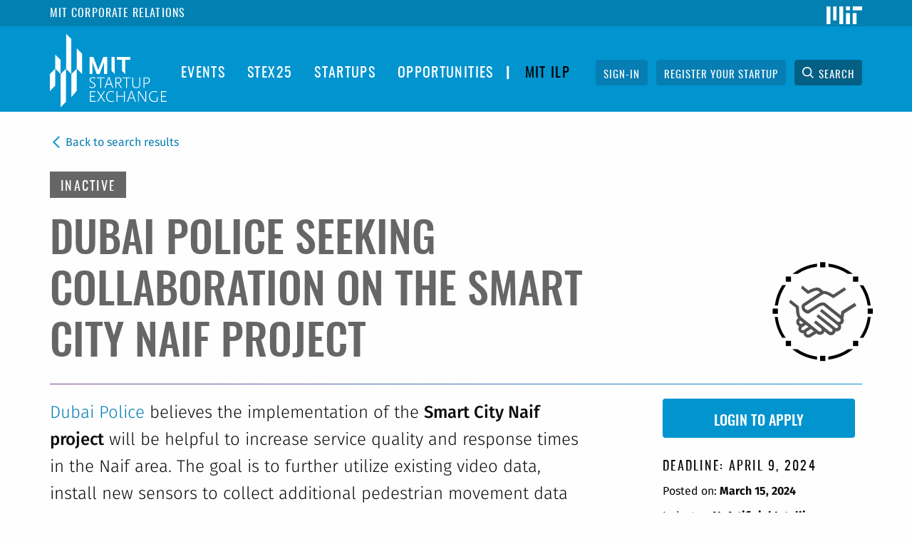

--- FILE ---
content_type: text/html; charset=UTF-8
request_url: https://startupexchange.mit.edu/node/38751
body_size: 19373
content:
<!DOCTYPE html>
<html  lang="en" dir="ltr" prefix="content: http://purl.org/rss/1.0/modules/content/  dc: http://purl.org/dc/terms/  foaf: http://xmlns.com/foaf/0.1/  og: http://ogp.me/ns#  rdfs: http://www.w3.org/2000/01/rdf-schema#  schema: http://schema.org/  sioc: http://rdfs.org/sioc/ns#  sioct: http://rdfs.org/sioc/types#  skos: http://www.w3.org/2004/02/skos/core#  xsd: http://www.w3.org/2001/XMLSchema# ">
  <head>
    <meta charset="utf-8" />
<script async src="https://www.googletagmanager.com/gtag/js?id=UA-18432167-3"></script>
<script>window.dataLayer = window.dataLayer || [];function gtag(){dataLayer.push(arguments)};gtag("js", new Date());gtag("config", "UA-18432167-3", {"groups":"default","anonymize_ip":true});</script>
<link rel="canonical" href="https://startupexchange.mit.edu/node/38751" />
<meta name="Generator" content="Drupal 8 (https://www.drupal.org)" />
<meta name="MobileOptimized" content="width" />
<meta name="HandheldFriendly" content="true" />
<meta name="viewport" content="width=device-width, initial-scale=1.0" />
<meta content="ie=edge, chrome=1" http-equiv="x-ua-compatible" /><script type="text/javascript">(window.NREUM||(NREUM={})).init={ajax:{deny_list:["bam.nr-data.net"]},feature_flags:["soft_nav"]};(window.NREUM||(NREUM={})).loader_config={licenseKey:"e035f6f8c1",applicationID:"300844110",browserID:"300847156"};;/*! For license information please see nr-loader-rum-1.308.0.min.js.LICENSE.txt */
(()=>{var e,t,r={163:(e,t,r)=>{"use strict";r.d(t,{j:()=>E});var n=r(384),i=r(1741);var a=r(2555);r(860).K7.genericEvents;const s="experimental.resources",o="register",c=e=>{if(!e||"string"!=typeof e)return!1;try{document.createDocumentFragment().querySelector(e)}catch{return!1}return!0};var d=r(2614),u=r(944),l=r(8122);const f="[data-nr-mask]",g=e=>(0,l.a)(e,(()=>{const e={feature_flags:[],experimental:{allow_registered_children:!1,resources:!1},mask_selector:"*",block_selector:"[data-nr-block]",mask_input_options:{color:!1,date:!1,"datetime-local":!1,email:!1,month:!1,number:!1,range:!1,search:!1,tel:!1,text:!1,time:!1,url:!1,week:!1,textarea:!1,select:!1,password:!0}};return{ajax:{deny_list:void 0,block_internal:!0,enabled:!0,autoStart:!0},api:{get allow_registered_children(){return e.feature_flags.includes(o)||e.experimental.allow_registered_children},set allow_registered_children(t){e.experimental.allow_registered_children=t},duplicate_registered_data:!1},browser_consent_mode:{enabled:!1},distributed_tracing:{enabled:void 0,exclude_newrelic_header:void 0,cors_use_newrelic_header:void 0,cors_use_tracecontext_headers:void 0,allowed_origins:void 0},get feature_flags(){return e.feature_flags},set feature_flags(t){e.feature_flags=t},generic_events:{enabled:!0,autoStart:!0},harvest:{interval:30},jserrors:{enabled:!0,autoStart:!0},logging:{enabled:!0,autoStart:!0},metrics:{enabled:!0,autoStart:!0},obfuscate:void 0,page_action:{enabled:!0},page_view_event:{enabled:!0,autoStart:!0},page_view_timing:{enabled:!0,autoStart:!0},performance:{capture_marks:!1,capture_measures:!1,capture_detail:!0,resources:{get enabled(){return e.feature_flags.includes(s)||e.experimental.resources},set enabled(t){e.experimental.resources=t},asset_types:[],first_party_domains:[],ignore_newrelic:!0}},privacy:{cookies_enabled:!0},proxy:{assets:void 0,beacon:void 0},session:{expiresMs:d.wk,inactiveMs:d.BB},session_replay:{autoStart:!0,enabled:!1,preload:!1,sampling_rate:10,error_sampling_rate:100,collect_fonts:!1,inline_images:!1,fix_stylesheets:!0,mask_all_inputs:!0,get mask_text_selector(){return e.mask_selector},set mask_text_selector(t){c(t)?e.mask_selector="".concat(t,",").concat(f):""===t||null===t?e.mask_selector=f:(0,u.R)(5,t)},get block_class(){return"nr-block"},get ignore_class(){return"nr-ignore"},get mask_text_class(){return"nr-mask"},get block_selector(){return e.block_selector},set block_selector(t){c(t)?e.block_selector+=",".concat(t):""!==t&&(0,u.R)(6,t)},get mask_input_options(){return e.mask_input_options},set mask_input_options(t){t&&"object"==typeof t?e.mask_input_options={...t,password:!0}:(0,u.R)(7,t)}},session_trace:{enabled:!0,autoStart:!0},soft_navigations:{enabled:!0,autoStart:!0},spa:{enabled:!0,autoStart:!0},ssl:void 0,user_actions:{enabled:!0,elementAttributes:["id","className","tagName","type"]}}})());var p=r(6154),m=r(9324);let h=0;const v={buildEnv:m.F3,distMethod:m.Xs,version:m.xv,originTime:p.WN},b={consented:!1},y={appMetadata:{},get consented(){return this.session?.state?.consent||b.consented},set consented(e){b.consented=e},customTransaction:void 0,denyList:void 0,disabled:!1,harvester:void 0,isolatedBacklog:!1,isRecording:!1,loaderType:void 0,maxBytes:3e4,obfuscator:void 0,onerror:void 0,ptid:void 0,releaseIds:{},session:void 0,timeKeeper:void 0,registeredEntities:[],jsAttributesMetadata:{bytes:0},get harvestCount(){return++h}},_=e=>{const t=(0,l.a)(e,y),r=Object.keys(v).reduce((e,t)=>(e[t]={value:v[t],writable:!1,configurable:!0,enumerable:!0},e),{});return Object.defineProperties(t,r)};var w=r(5701);const x=e=>{const t=e.startsWith("http");e+="/",r.p=t?e:"https://"+e};var R=r(7836),k=r(3241);const A={accountID:void 0,trustKey:void 0,agentID:void 0,licenseKey:void 0,applicationID:void 0,xpid:void 0},S=e=>(0,l.a)(e,A),T=new Set;function E(e,t={},r,s){let{init:o,info:c,loader_config:d,runtime:u={},exposed:l=!0}=t;if(!c){const e=(0,n.pV)();o=e.init,c=e.info,d=e.loader_config}e.init=g(o||{}),e.loader_config=S(d||{}),c.jsAttributes??={},p.bv&&(c.jsAttributes.isWorker=!0),e.info=(0,a.D)(c);const f=e.init,m=[c.beacon,c.errorBeacon];T.has(e.agentIdentifier)||(f.proxy.assets&&(x(f.proxy.assets),m.push(f.proxy.assets)),f.proxy.beacon&&m.push(f.proxy.beacon),e.beacons=[...m],function(e){const t=(0,n.pV)();Object.getOwnPropertyNames(i.W.prototype).forEach(r=>{const n=i.W.prototype[r];if("function"!=typeof n||"constructor"===n)return;let a=t[r];e[r]&&!1!==e.exposed&&"micro-agent"!==e.runtime?.loaderType&&(t[r]=(...t)=>{const n=e[r](...t);return a?a(...t):n})})}(e),(0,n.US)("activatedFeatures",w.B)),u.denyList=[...f.ajax.deny_list||[],...f.ajax.block_internal?m:[]],u.ptid=e.agentIdentifier,u.loaderType=r,e.runtime=_(u),T.has(e.agentIdentifier)||(e.ee=R.ee.get(e.agentIdentifier),e.exposed=l,(0,k.W)({agentIdentifier:e.agentIdentifier,drained:!!w.B?.[e.agentIdentifier],type:"lifecycle",name:"initialize",feature:void 0,data:e.config})),T.add(e.agentIdentifier)}},384:(e,t,r)=>{"use strict";r.d(t,{NT:()=>s,US:()=>u,Zm:()=>o,bQ:()=>d,dV:()=>c,pV:()=>l});var n=r(6154),i=r(1863),a=r(1910);const s={beacon:"bam.nr-data.net",errorBeacon:"bam.nr-data.net"};function o(){return n.gm.NREUM||(n.gm.NREUM={}),void 0===n.gm.newrelic&&(n.gm.newrelic=n.gm.NREUM),n.gm.NREUM}function c(){let e=o();return e.o||(e.o={ST:n.gm.setTimeout,SI:n.gm.setImmediate||n.gm.setInterval,CT:n.gm.clearTimeout,XHR:n.gm.XMLHttpRequest,REQ:n.gm.Request,EV:n.gm.Event,PR:n.gm.Promise,MO:n.gm.MutationObserver,FETCH:n.gm.fetch,WS:n.gm.WebSocket},(0,a.i)(...Object.values(e.o))),e}function d(e,t){let r=o();r.initializedAgents??={},t.initializedAt={ms:(0,i.t)(),date:new Date},r.initializedAgents[e]=t}function u(e,t){o()[e]=t}function l(){return function(){let e=o();const t=e.info||{};e.info={beacon:s.beacon,errorBeacon:s.errorBeacon,...t}}(),function(){let e=o();const t=e.init||{};e.init={...t}}(),c(),function(){let e=o();const t=e.loader_config||{};e.loader_config={...t}}(),o()}},782:(e,t,r)=>{"use strict";r.d(t,{T:()=>n});const n=r(860).K7.pageViewTiming},860:(e,t,r)=>{"use strict";r.d(t,{$J:()=>u,K7:()=>c,P3:()=>d,XX:()=>i,Yy:()=>o,df:()=>a,qY:()=>n,v4:()=>s});const n="events",i="jserrors",a="browser/blobs",s="rum",o="browser/logs",c={ajax:"ajax",genericEvents:"generic_events",jserrors:i,logging:"logging",metrics:"metrics",pageAction:"page_action",pageViewEvent:"page_view_event",pageViewTiming:"page_view_timing",sessionReplay:"session_replay",sessionTrace:"session_trace",softNav:"soft_navigations",spa:"spa"},d={[c.pageViewEvent]:1,[c.pageViewTiming]:2,[c.metrics]:3,[c.jserrors]:4,[c.spa]:5,[c.ajax]:6,[c.sessionTrace]:7,[c.softNav]:8,[c.sessionReplay]:9,[c.logging]:10,[c.genericEvents]:11},u={[c.pageViewEvent]:s,[c.pageViewTiming]:n,[c.ajax]:n,[c.spa]:n,[c.softNav]:n,[c.metrics]:i,[c.jserrors]:i,[c.sessionTrace]:a,[c.sessionReplay]:a,[c.logging]:o,[c.genericEvents]:"ins"}},944:(e,t,r)=>{"use strict";r.d(t,{R:()=>i});var n=r(3241);function i(e,t){"function"==typeof console.debug&&(console.debug("New Relic Warning: https://github.com/newrelic/newrelic-browser-agent/blob/main/docs/warning-codes.md#".concat(e),t),(0,n.W)({agentIdentifier:null,drained:null,type:"data",name:"warn",feature:"warn",data:{code:e,secondary:t}}))}},1687:(e,t,r)=>{"use strict";r.d(t,{Ak:()=>d,Ze:()=>f,x3:()=>u});var n=r(3241),i=r(7836),a=r(3606),s=r(860),o=r(2646);const c={};function d(e,t){const r={staged:!1,priority:s.P3[t]||0};l(e),c[e].get(t)||c[e].set(t,r)}function u(e,t){e&&c[e]&&(c[e].get(t)&&c[e].delete(t),p(e,t,!1),c[e].size&&g(e))}function l(e){if(!e)throw new Error("agentIdentifier required");c[e]||(c[e]=new Map)}function f(e="",t="feature",r=!1){if(l(e),!e||!c[e].get(t)||r)return p(e,t);c[e].get(t).staged=!0,g(e)}function g(e){const t=Array.from(c[e]);t.every(([e,t])=>t.staged)&&(t.sort((e,t)=>e[1].priority-t[1].priority),t.forEach(([t])=>{c[e].delete(t),p(e,t)}))}function p(e,t,r=!0){const s=e?i.ee.get(e):i.ee,c=a.i.handlers;if(!s.aborted&&s.backlog&&c){if((0,n.W)({agentIdentifier:e,type:"lifecycle",name:"drain",feature:t}),r){const e=s.backlog[t],r=c[t];if(r){for(let t=0;e&&t<e.length;++t)m(e[t],r);Object.entries(r).forEach(([e,t])=>{Object.values(t||{}).forEach(t=>{t[0]?.on&&t[0]?.context()instanceof o.y&&t[0].on(e,t[1])})})}}s.isolatedBacklog||delete c[t],s.backlog[t]=null,s.emit("drain-"+t,[])}}function m(e,t){var r=e[1];Object.values(t[r]||{}).forEach(t=>{var r=e[0];if(t[0]===r){var n=t[1],i=e[3],a=e[2];n.apply(i,a)}})}},1738:(e,t,r)=>{"use strict";r.d(t,{U:()=>g,Y:()=>f});var n=r(3241),i=r(9908),a=r(1863),s=r(944),o=r(5701),c=r(3969),d=r(8362),u=r(860),l=r(4261);function f(e,t,r,a){const f=a||r;!f||f[e]&&f[e]!==d.d.prototype[e]||(f[e]=function(){(0,i.p)(c.xV,["API/"+e+"/called"],void 0,u.K7.metrics,r.ee),(0,n.W)({agentIdentifier:r.agentIdentifier,drained:!!o.B?.[r.agentIdentifier],type:"data",name:"api",feature:l.Pl+e,data:{}});try{return t.apply(this,arguments)}catch(e){(0,s.R)(23,e)}})}function g(e,t,r,n,s){const o=e.info;null===r?delete o.jsAttributes[t]:o.jsAttributes[t]=r,(s||null===r)&&(0,i.p)(l.Pl+n,[(0,a.t)(),t,r],void 0,"session",e.ee)}},1741:(e,t,r)=>{"use strict";r.d(t,{W:()=>a});var n=r(944),i=r(4261);class a{#e(e,...t){if(this[e]!==a.prototype[e])return this[e](...t);(0,n.R)(35,e)}addPageAction(e,t){return this.#e(i.hG,e,t)}register(e){return this.#e(i.eY,e)}recordCustomEvent(e,t){return this.#e(i.fF,e,t)}setPageViewName(e,t){return this.#e(i.Fw,e,t)}setCustomAttribute(e,t,r){return this.#e(i.cD,e,t,r)}noticeError(e,t){return this.#e(i.o5,e,t)}setUserId(e,t=!1){return this.#e(i.Dl,e,t)}setApplicationVersion(e){return this.#e(i.nb,e)}setErrorHandler(e){return this.#e(i.bt,e)}addRelease(e,t){return this.#e(i.k6,e,t)}log(e,t){return this.#e(i.$9,e,t)}start(){return this.#e(i.d3)}finished(e){return this.#e(i.BL,e)}recordReplay(){return this.#e(i.CH)}pauseReplay(){return this.#e(i.Tb)}addToTrace(e){return this.#e(i.U2,e)}setCurrentRouteName(e){return this.#e(i.PA,e)}interaction(e){return this.#e(i.dT,e)}wrapLogger(e,t,r){return this.#e(i.Wb,e,t,r)}measure(e,t){return this.#e(i.V1,e,t)}consent(e){return this.#e(i.Pv,e)}}},1863:(e,t,r)=>{"use strict";function n(){return Math.floor(performance.now())}r.d(t,{t:()=>n})},1910:(e,t,r)=>{"use strict";r.d(t,{i:()=>a});var n=r(944);const i=new Map;function a(...e){return e.every(e=>{if(i.has(e))return i.get(e);const t="function"==typeof e?e.toString():"",r=t.includes("[native code]"),a=t.includes("nrWrapper");return r||a||(0,n.R)(64,e?.name||t),i.set(e,r),r})}},2555:(e,t,r)=>{"use strict";r.d(t,{D:()=>o,f:()=>s});var n=r(384),i=r(8122);const a={beacon:n.NT.beacon,errorBeacon:n.NT.errorBeacon,licenseKey:void 0,applicationID:void 0,sa:void 0,queueTime:void 0,applicationTime:void 0,ttGuid:void 0,user:void 0,account:void 0,product:void 0,extra:void 0,jsAttributes:{},userAttributes:void 0,atts:void 0,transactionName:void 0,tNamePlain:void 0};function s(e){try{return!!e.licenseKey&&!!e.errorBeacon&&!!e.applicationID}catch(e){return!1}}const o=e=>(0,i.a)(e,a)},2614:(e,t,r)=>{"use strict";r.d(t,{BB:()=>s,H3:()=>n,g:()=>d,iL:()=>c,tS:()=>o,uh:()=>i,wk:()=>a});const n="NRBA",i="SESSION",a=144e5,s=18e5,o={STARTED:"session-started",PAUSE:"session-pause",RESET:"session-reset",RESUME:"session-resume",UPDATE:"session-update"},c={SAME_TAB:"same-tab",CROSS_TAB:"cross-tab"},d={OFF:0,FULL:1,ERROR:2}},2646:(e,t,r)=>{"use strict";r.d(t,{y:()=>n});class n{constructor(e){this.contextId=e}}},2843:(e,t,r)=>{"use strict";r.d(t,{G:()=>a,u:()=>i});var n=r(3878);function i(e,t=!1,r,i){(0,n.DD)("visibilitychange",function(){if(t)return void("hidden"===document.visibilityState&&e());e(document.visibilityState)},r,i)}function a(e,t,r){(0,n.sp)("pagehide",e,t,r)}},3241:(e,t,r)=>{"use strict";r.d(t,{W:()=>a});var n=r(6154);const i="newrelic";function a(e={}){try{n.gm.dispatchEvent(new CustomEvent(i,{detail:e}))}catch(e){}}},3606:(e,t,r)=>{"use strict";r.d(t,{i:()=>a});var n=r(9908);a.on=s;var i=a.handlers={};function a(e,t,r,a){s(a||n.d,i,e,t,r)}function s(e,t,r,i,a){a||(a="feature"),e||(e=n.d);var s=t[a]=t[a]||{};(s[r]=s[r]||[]).push([e,i])}},3878:(e,t,r)=>{"use strict";function n(e,t){return{capture:e,passive:!1,signal:t}}function i(e,t,r=!1,i){window.addEventListener(e,t,n(r,i))}function a(e,t,r=!1,i){document.addEventListener(e,t,n(r,i))}r.d(t,{DD:()=>a,jT:()=>n,sp:()=>i})},3969:(e,t,r)=>{"use strict";r.d(t,{TZ:()=>n,XG:()=>o,rs:()=>i,xV:()=>s,z_:()=>a});const n=r(860).K7.metrics,i="sm",a="cm",s="storeSupportabilityMetrics",o="storeEventMetrics"},4234:(e,t,r)=>{"use strict";r.d(t,{W:()=>a});var n=r(7836),i=r(1687);class a{constructor(e,t){this.agentIdentifier=e,this.ee=n.ee.get(e),this.featureName=t,this.blocked=!1}deregisterDrain(){(0,i.x3)(this.agentIdentifier,this.featureName)}}},4261:(e,t,r)=>{"use strict";r.d(t,{$9:()=>d,BL:()=>o,CH:()=>g,Dl:()=>_,Fw:()=>y,PA:()=>h,Pl:()=>n,Pv:()=>k,Tb:()=>l,U2:()=>a,V1:()=>R,Wb:()=>x,bt:()=>b,cD:()=>v,d3:()=>w,dT:()=>c,eY:()=>p,fF:()=>f,hG:()=>i,k6:()=>s,nb:()=>m,o5:()=>u});const n="api-",i="addPageAction",a="addToTrace",s="addRelease",o="finished",c="interaction",d="log",u="noticeError",l="pauseReplay",f="recordCustomEvent",g="recordReplay",p="register",m="setApplicationVersion",h="setCurrentRouteName",v="setCustomAttribute",b="setErrorHandler",y="setPageViewName",_="setUserId",w="start",x="wrapLogger",R="measure",k="consent"},5289:(e,t,r)=>{"use strict";r.d(t,{GG:()=>s,Qr:()=>c,sB:()=>o});var n=r(3878),i=r(6389);function a(){return"undefined"==typeof document||"complete"===document.readyState}function s(e,t){if(a())return e();const r=(0,i.J)(e),s=setInterval(()=>{a()&&(clearInterval(s),r())},500);(0,n.sp)("load",r,t)}function o(e){if(a())return e();(0,n.DD)("DOMContentLoaded",e)}function c(e){if(a())return e();(0,n.sp)("popstate",e)}},5607:(e,t,r)=>{"use strict";r.d(t,{W:()=>n});const n=(0,r(9566).bz)()},5701:(e,t,r)=>{"use strict";r.d(t,{B:()=>a,t:()=>s});var n=r(3241);const i=new Set,a={};function s(e,t){const r=t.agentIdentifier;a[r]??={},e&&"object"==typeof e&&(i.has(r)||(t.ee.emit("rumresp",[e]),a[r]=e,i.add(r),(0,n.W)({agentIdentifier:r,loaded:!0,drained:!0,type:"lifecycle",name:"load",feature:void 0,data:e})))}},6154:(e,t,r)=>{"use strict";r.d(t,{OF:()=>c,RI:()=>i,WN:()=>u,bv:()=>a,eN:()=>l,gm:()=>s,mw:()=>o,sb:()=>d});var n=r(1863);const i="undefined"!=typeof window&&!!window.document,a="undefined"!=typeof WorkerGlobalScope&&("undefined"!=typeof self&&self instanceof WorkerGlobalScope&&self.navigator instanceof WorkerNavigator||"undefined"!=typeof globalThis&&globalThis instanceof WorkerGlobalScope&&globalThis.navigator instanceof WorkerNavigator),s=i?window:"undefined"!=typeof WorkerGlobalScope&&("undefined"!=typeof self&&self instanceof WorkerGlobalScope&&self||"undefined"!=typeof globalThis&&globalThis instanceof WorkerGlobalScope&&globalThis),o=Boolean("hidden"===s?.document?.visibilityState),c=/iPad|iPhone|iPod/.test(s.navigator?.userAgent),d=c&&"undefined"==typeof SharedWorker,u=((()=>{const e=s.navigator?.userAgent?.match(/Firefox[/\s](\d+\.\d+)/);Array.isArray(e)&&e.length>=2&&e[1]})(),Date.now()-(0,n.t)()),l=()=>"undefined"!=typeof PerformanceNavigationTiming&&s?.performance?.getEntriesByType("navigation")?.[0]?.responseStart},6389:(e,t,r)=>{"use strict";function n(e,t=500,r={}){const n=r?.leading||!1;let i;return(...r)=>{n&&void 0===i&&(e.apply(this,r),i=setTimeout(()=>{i=clearTimeout(i)},t)),n||(clearTimeout(i),i=setTimeout(()=>{e.apply(this,r)},t))}}function i(e){let t=!1;return(...r)=>{t||(t=!0,e.apply(this,r))}}r.d(t,{J:()=>i,s:()=>n})},6630:(e,t,r)=>{"use strict";r.d(t,{T:()=>n});const n=r(860).K7.pageViewEvent},7699:(e,t,r)=>{"use strict";r.d(t,{It:()=>a,KC:()=>o,No:()=>i,qh:()=>s});var n=r(860);const i=16e3,a=1e6,s="SESSION_ERROR",o={[n.K7.logging]:!0,[n.K7.genericEvents]:!1,[n.K7.jserrors]:!1,[n.K7.ajax]:!1}},7836:(e,t,r)=>{"use strict";r.d(t,{P:()=>o,ee:()=>c});var n=r(384),i=r(8990),a=r(2646),s=r(5607);const o="nr@context:".concat(s.W),c=function e(t,r){var n={},s={},u={},l=!1;try{l=16===r.length&&d.initializedAgents?.[r]?.runtime.isolatedBacklog}catch(e){}var f={on:p,addEventListener:p,removeEventListener:function(e,t){var r=n[e];if(!r)return;for(var i=0;i<r.length;i++)r[i]===t&&r.splice(i,1)},emit:function(e,r,n,i,a){!1!==a&&(a=!0);if(c.aborted&&!i)return;t&&a&&t.emit(e,r,n);var o=g(n);m(e).forEach(e=>{e.apply(o,r)});var d=v()[s[e]];d&&d.push([f,e,r,o]);return o},get:h,listeners:m,context:g,buffer:function(e,t){const r=v();if(t=t||"feature",f.aborted)return;Object.entries(e||{}).forEach(([e,n])=>{s[n]=t,t in r||(r[t]=[])})},abort:function(){f._aborted=!0,Object.keys(f.backlog).forEach(e=>{delete f.backlog[e]})},isBuffering:function(e){return!!v()[s[e]]},debugId:r,backlog:l?{}:t&&"object"==typeof t.backlog?t.backlog:{},isolatedBacklog:l};return Object.defineProperty(f,"aborted",{get:()=>{let e=f._aborted||!1;return e||(t&&(e=t.aborted),e)}}),f;function g(e){return e&&e instanceof a.y?e:e?(0,i.I)(e,o,()=>new a.y(o)):new a.y(o)}function p(e,t){n[e]=m(e).concat(t)}function m(e){return n[e]||[]}function h(t){return u[t]=u[t]||e(f,t)}function v(){return f.backlog}}(void 0,"globalEE"),d=(0,n.Zm)();d.ee||(d.ee=c)},8122:(e,t,r)=>{"use strict";r.d(t,{a:()=>i});var n=r(944);function i(e,t){try{if(!e||"object"!=typeof e)return(0,n.R)(3);if(!t||"object"!=typeof t)return(0,n.R)(4);const r=Object.create(Object.getPrototypeOf(t),Object.getOwnPropertyDescriptors(t)),a=0===Object.keys(r).length?e:r;for(let s in a)if(void 0!==e[s])try{if(null===e[s]){r[s]=null;continue}Array.isArray(e[s])&&Array.isArray(t[s])?r[s]=Array.from(new Set([...e[s],...t[s]])):"object"==typeof e[s]&&"object"==typeof t[s]?r[s]=i(e[s],t[s]):r[s]=e[s]}catch(e){r[s]||(0,n.R)(1,e)}return r}catch(e){(0,n.R)(2,e)}}},8362:(e,t,r)=>{"use strict";r.d(t,{d:()=>a});var n=r(9566),i=r(1741);class a extends i.W{agentIdentifier=(0,n.LA)(16)}},8374:(e,t,r)=>{r.nc=(()=>{try{return document?.currentScript?.nonce}catch(e){}return""})()},8990:(e,t,r)=>{"use strict";r.d(t,{I:()=>i});var n=Object.prototype.hasOwnProperty;function i(e,t,r){if(n.call(e,t))return e[t];var i=r();if(Object.defineProperty&&Object.keys)try{return Object.defineProperty(e,t,{value:i,writable:!0,enumerable:!1}),i}catch(e){}return e[t]=i,i}},9324:(e,t,r)=>{"use strict";r.d(t,{F3:()=>i,Xs:()=>a,xv:()=>n});const n="1.308.0",i="PROD",a="CDN"},9566:(e,t,r)=>{"use strict";r.d(t,{LA:()=>o,bz:()=>s});var n=r(6154);const i="xxxxxxxx-xxxx-4xxx-yxxx-xxxxxxxxxxxx";function a(e,t){return e?15&e[t]:16*Math.random()|0}function s(){const e=n.gm?.crypto||n.gm?.msCrypto;let t,r=0;return e&&e.getRandomValues&&(t=e.getRandomValues(new Uint8Array(30))),i.split("").map(e=>"x"===e?a(t,r++).toString(16):"y"===e?(3&a()|8).toString(16):e).join("")}function o(e){const t=n.gm?.crypto||n.gm?.msCrypto;let r,i=0;t&&t.getRandomValues&&(r=t.getRandomValues(new Uint8Array(e)));const s=[];for(var o=0;o<e;o++)s.push(a(r,i++).toString(16));return s.join("")}},9908:(e,t,r)=>{"use strict";r.d(t,{d:()=>n,p:()=>i});var n=r(7836).ee.get("handle");function i(e,t,r,i,a){a?(a.buffer([e],i),a.emit(e,t,r)):(n.buffer([e],i),n.emit(e,t,r))}}},n={};function i(e){var t=n[e];if(void 0!==t)return t.exports;var a=n[e]={exports:{}};return r[e](a,a.exports,i),a.exports}i.m=r,i.d=(e,t)=>{for(var r in t)i.o(t,r)&&!i.o(e,r)&&Object.defineProperty(e,r,{enumerable:!0,get:t[r]})},i.f={},i.e=e=>Promise.all(Object.keys(i.f).reduce((t,r)=>(i.f[r](e,t),t),[])),i.u=e=>"nr-rum-1.308.0.min.js",i.o=(e,t)=>Object.prototype.hasOwnProperty.call(e,t),e={},t="NRBA-1.308.0.PROD:",i.l=(r,n,a,s)=>{if(e[r])e[r].push(n);else{var o,c;if(void 0!==a)for(var d=document.getElementsByTagName("script"),u=0;u<d.length;u++){var l=d[u];if(l.getAttribute("src")==r||l.getAttribute("data-webpack")==t+a){o=l;break}}if(!o){c=!0;var f={296:"sha512-+MIMDsOcckGXa1EdWHqFNv7P+JUkd5kQwCBr3KE6uCvnsBNUrdSt4a/3/L4j4TxtnaMNjHpza2/erNQbpacJQA=="};(o=document.createElement("script")).charset="utf-8",i.nc&&o.setAttribute("nonce",i.nc),o.setAttribute("data-webpack",t+a),o.src=r,0!==o.src.indexOf(window.location.origin+"/")&&(o.crossOrigin="anonymous"),f[s]&&(o.integrity=f[s])}e[r]=[n];var g=(t,n)=>{o.onerror=o.onload=null,clearTimeout(p);var i=e[r];if(delete e[r],o.parentNode&&o.parentNode.removeChild(o),i&&i.forEach(e=>e(n)),t)return t(n)},p=setTimeout(g.bind(null,void 0,{type:"timeout",target:o}),12e4);o.onerror=g.bind(null,o.onerror),o.onload=g.bind(null,o.onload),c&&document.head.appendChild(o)}},i.r=e=>{"undefined"!=typeof Symbol&&Symbol.toStringTag&&Object.defineProperty(e,Symbol.toStringTag,{value:"Module"}),Object.defineProperty(e,"__esModule",{value:!0})},i.p="https://js-agent.newrelic.com/",(()=>{var e={374:0,840:0};i.f.j=(t,r)=>{var n=i.o(e,t)?e[t]:void 0;if(0!==n)if(n)r.push(n[2]);else{var a=new Promise((r,i)=>n=e[t]=[r,i]);r.push(n[2]=a);var s=i.p+i.u(t),o=new Error;i.l(s,r=>{if(i.o(e,t)&&(0!==(n=e[t])&&(e[t]=void 0),n)){var a=r&&("load"===r.type?"missing":r.type),s=r&&r.target&&r.target.src;o.message="Loading chunk "+t+" failed: ("+a+": "+s+")",o.name="ChunkLoadError",o.type=a,o.request=s,n[1](o)}},"chunk-"+t,t)}};var t=(t,r)=>{var n,a,[s,o,c]=r,d=0;if(s.some(t=>0!==e[t])){for(n in o)i.o(o,n)&&(i.m[n]=o[n]);if(c)c(i)}for(t&&t(r);d<s.length;d++)a=s[d],i.o(e,a)&&e[a]&&e[a][0](),e[a]=0},r=self["webpackChunk:NRBA-1.308.0.PROD"]=self["webpackChunk:NRBA-1.308.0.PROD"]||[];r.forEach(t.bind(null,0)),r.push=t.bind(null,r.push.bind(r))})(),(()=>{"use strict";i(8374);var e=i(8362),t=i(860);const r=Object.values(t.K7);var n=i(163);var a=i(9908),s=i(1863),o=i(4261),c=i(1738);var d=i(1687),u=i(4234),l=i(5289),f=i(6154),g=i(944),p=i(384);const m=e=>f.RI&&!0===e?.privacy.cookies_enabled;function h(e){return!!(0,p.dV)().o.MO&&m(e)&&!0===e?.session_trace.enabled}var v=i(6389),b=i(7699);class y extends u.W{constructor(e,t){super(e.agentIdentifier,t),this.agentRef=e,this.abortHandler=void 0,this.featAggregate=void 0,this.loadedSuccessfully=void 0,this.onAggregateImported=new Promise(e=>{this.loadedSuccessfully=e}),this.deferred=Promise.resolve(),!1===e.init[this.featureName].autoStart?this.deferred=new Promise((t,r)=>{this.ee.on("manual-start-all",(0,v.J)(()=>{(0,d.Ak)(e.agentIdentifier,this.featureName),t()}))}):(0,d.Ak)(e.agentIdentifier,t)}importAggregator(e,t,r={}){if(this.featAggregate)return;const n=async()=>{let n;await this.deferred;try{if(m(e.init)){const{setupAgentSession:t}=await i.e(296).then(i.bind(i,3305));n=t(e)}}catch(e){(0,g.R)(20,e),this.ee.emit("internal-error",[e]),(0,a.p)(b.qh,[e],void 0,this.featureName,this.ee)}try{if(!this.#t(this.featureName,n,e.init))return(0,d.Ze)(this.agentIdentifier,this.featureName),void this.loadedSuccessfully(!1);const{Aggregate:i}=await t();this.featAggregate=new i(e,r),e.runtime.harvester.initializedAggregates.push(this.featAggregate),this.loadedSuccessfully(!0)}catch(e){(0,g.R)(34,e),this.abortHandler?.(),(0,d.Ze)(this.agentIdentifier,this.featureName,!0),this.loadedSuccessfully(!1),this.ee&&this.ee.abort()}};f.RI?(0,l.GG)(()=>n(),!0):n()}#t(e,r,n){if(this.blocked)return!1;switch(e){case t.K7.sessionReplay:return h(n)&&!!r;case t.K7.sessionTrace:return!!r;default:return!0}}}var _=i(6630),w=i(2614),x=i(3241);class R extends y{static featureName=_.T;constructor(e){var t;super(e,_.T),this.setupInspectionEvents(e.agentIdentifier),t=e,(0,c.Y)(o.Fw,function(e,r){"string"==typeof e&&("/"!==e.charAt(0)&&(e="/"+e),t.runtime.customTransaction=(r||"http://custom.transaction")+e,(0,a.p)(o.Pl+o.Fw,[(0,s.t)()],void 0,void 0,t.ee))},t),this.importAggregator(e,()=>i.e(296).then(i.bind(i,3943)))}setupInspectionEvents(e){const t=(t,r)=>{t&&(0,x.W)({agentIdentifier:e,timeStamp:t.timeStamp,loaded:"complete"===t.target.readyState,type:"window",name:r,data:t.target.location+""})};(0,l.sB)(e=>{t(e,"DOMContentLoaded")}),(0,l.GG)(e=>{t(e,"load")}),(0,l.Qr)(e=>{t(e,"navigate")}),this.ee.on(w.tS.UPDATE,(t,r)=>{(0,x.W)({agentIdentifier:e,type:"lifecycle",name:"session",data:r})})}}class k extends e.d{constructor(e){var t;(super(),f.gm)?(this.features={},(0,p.bQ)(this.agentIdentifier,this),this.desiredFeatures=new Set(e.features||[]),this.desiredFeatures.add(R),(0,n.j)(this,e,e.loaderType||"agent"),t=this,(0,c.Y)(o.cD,function(e,r,n=!1){if("string"==typeof e){if(["string","number","boolean"].includes(typeof r)||null===r)return(0,c.U)(t,e,r,o.cD,n);(0,g.R)(40,typeof r)}else(0,g.R)(39,typeof e)},t),function(e){(0,c.Y)(o.Dl,function(t,r=!1){if("string"!=typeof t&&null!==t)return void(0,g.R)(41,typeof t);const n=e.info.jsAttributes["enduser.id"];r&&null!=n&&n!==t?(0,a.p)(o.Pl+"setUserIdAndResetSession",[t],void 0,"session",e.ee):(0,c.U)(e,"enduser.id",t,o.Dl,!0)},e)}(this),function(e){(0,c.Y)(o.nb,function(t){if("string"==typeof t||null===t)return(0,c.U)(e,"application.version",t,o.nb,!1);(0,g.R)(42,typeof t)},e)}(this),function(e){(0,c.Y)(o.d3,function(){e.ee.emit("manual-start-all")},e)}(this),function(e){(0,c.Y)(o.Pv,function(t=!0){if("boolean"==typeof t){if((0,a.p)(o.Pl+o.Pv,[t],void 0,"session",e.ee),e.runtime.consented=t,t){const t=e.features.page_view_event;t.onAggregateImported.then(e=>{const r=t.featAggregate;e&&!r.sentRum&&r.sendRum()})}}else(0,g.R)(65,typeof t)},e)}(this),this.run()):(0,g.R)(21)}get config(){return{info:this.info,init:this.init,loader_config:this.loader_config,runtime:this.runtime}}get api(){return this}run(){try{const e=function(e){const t={};return r.forEach(r=>{t[r]=!!e[r]?.enabled}),t}(this.init),n=[...this.desiredFeatures];n.sort((e,r)=>t.P3[e.featureName]-t.P3[r.featureName]),n.forEach(r=>{if(!e[r.featureName]&&r.featureName!==t.K7.pageViewEvent)return;if(r.featureName===t.K7.spa)return void(0,g.R)(67);const n=function(e){switch(e){case t.K7.ajax:return[t.K7.jserrors];case t.K7.sessionTrace:return[t.K7.ajax,t.K7.pageViewEvent];case t.K7.sessionReplay:return[t.K7.sessionTrace];case t.K7.pageViewTiming:return[t.K7.pageViewEvent];default:return[]}}(r.featureName).filter(e=>!(e in this.features));n.length>0&&(0,g.R)(36,{targetFeature:r.featureName,missingDependencies:n}),this.features[r.featureName]=new r(this)})}catch(e){(0,g.R)(22,e);for(const e in this.features)this.features[e].abortHandler?.();const t=(0,p.Zm)();delete t.initializedAgents[this.agentIdentifier]?.features,delete this.sharedAggregator;return t.ee.get(this.agentIdentifier).abort(),!1}}}var A=i(2843),S=i(782);class T extends y{static featureName=S.T;constructor(e){super(e,S.T),f.RI&&((0,A.u)(()=>(0,a.p)("docHidden",[(0,s.t)()],void 0,S.T,this.ee),!0),(0,A.G)(()=>(0,a.p)("winPagehide",[(0,s.t)()],void 0,S.T,this.ee)),this.importAggregator(e,()=>i.e(296).then(i.bind(i,2117))))}}var E=i(3969);class I extends y{static featureName=E.TZ;constructor(e){super(e,E.TZ),f.RI&&document.addEventListener("securitypolicyviolation",e=>{(0,a.p)(E.xV,["Generic/CSPViolation/Detected"],void 0,this.featureName,this.ee)}),this.importAggregator(e,()=>i.e(296).then(i.bind(i,9623)))}}new k({features:[R,T,I],loaderType:"lite"})})()})();</script>
<meta http-equiv="ImageToolbar" content="false" />
<link rel="shortcut icon" href="/profiles/contrib/lightning/favicon.ico" type="image/vnd.microsoft.icon" />
<link rel="revision" href="https://startupexchange.mit.edu/node/38751" />

    <title>Dubai Police seeking collaboration on the Smart City Naif project  | STEX</title>
    <link rel="stylesheet" media="all" href="/sites/default/files/css/css_2eSqfdYny3NpVV9Ft0Knp_xR5tHYJeNnhlqqH48aETY.css" />
<link rel="stylesheet" media="all" href="/sites/default/files/css/css_BZjIw5FmTxsdQgdw8Y9ZF7IyGJO0vfh9GvQK8jCEMKo.css" />
<link rel="stylesheet" media="print" href="/sites/default/files/css/css_VQJcgVcd786de4q78AvntYrE9NJt03UXcYYrOkHIhF0.css" />

    
<!--[if lte IE 8]>
<script src="/core/assets/vendor/html5shiv/html5shiv.min.js?v=3.7.3"></script>
<![endif]-->

    <script>
    (function(i,s,o,g,r,a,m){i['GoogleAnalyticsObject']=r;i[r]=i[r]||function(){
    (i[r].q=i[r].q||[]).push(arguments)},i[r].l=1*new Date();a=s.createElement(o),
    m=s.getElementsByTagName(o)[0];a.async=1;a.src=g;m.parentNode.insertBefore(a,m)
    })(window,document,'script','//www.google-analytics.com/analytics.js','ga');
    ga('create', 'UA-18432167-3', 'mit.edu');
    ga('send', 'pageview');
    </script>
  </head>
  <body class="no-front not-logged-in">
    <a href="#main" class="visually-hidden focusable skip-link">
      Skip to main content
    </a>
    
      <div class="dialog-off-canvas-main-canvas" data-off-canvas-main-canvas>
    

<div class="off-canvas-wrapper">
  <div class="inner-wrap off-canvas-wrapper-inner" id="inner-wrap" data-toggler=".mobile-menu-open" data-off-canvas-wrapper>
    <aside id="left-off-canvas-menu" class="off-canvas left-off-canvas-menu position-left" role="complementary" data-off-canvas>
      
    </aside>

    <aside id="right-off-canvas-menu" class="off-canvas right-off-canvas-menu position-right" role="complementary" data-off-canvas>
      
    </aside>

    <div class="off-canvas-content" data-off-canvas-content>
                                    <div>
    <nav aria-label="Main"  id="block-stex-main-menu" data-block-plugin-id="system_menu_block:main" class="block-stex-main-menu">
      
  <div class="utility-nav hide-for-small-only">
    <div class="row">
      <div class="columns small-12 text-left">
        <h2 class="show-for-sr">MIT Corporate Relations</h2>
        MIT Corporate Relations
        <div class="mit-logo-updated"><a href="https://web.mit.edu/" target="_blank"><img src="/themes/stex/images/svg/png/new-mit-logo.png" alt="MIT Logo"></a></div>
      </div>
    </div>
  </div>


        
<div class="sticky-container show-for-medium" data-sticky-container aria-hidden="true">
  <div data-sticky data-margin-top='0' data-top-anchor="250">
    <div class="main-menu--wrapper main-menu--wrapper--sticky">

      <div id="search-bar-sticky" data-toggler data-animate="slide-in-down" data-closable="slide-out-up" style="display: none">
        <div class="row">
          <div class="columns">
            <form id="sticky-header-search">
              <div class="input-group">
                <label tabindex="-1" class="show-for-sr" for="sticky-header-search-input">Search</label>
                <input tabindex="-1" id="sticky-header-search-input" type="text" placeholder="What are you looking for?">
                <input tabindex="-1" class="header-search__submit" type="submit" value="Search">
              </div>
            </form>
            <button tabindex="-1" class="close-button" data-close>&times;</button>
          </div>
        </div>
      </div>

      <div class="row">
        <div class="columns small-12">
          <div class="top-bar" id="main-menu">
            <div class="top-bar-left">
              <ul class="dropdown menu" data-dropdown-menu>
                              <li class="menu-text">
                  <a tabindex="-1" href="/attend">Events</a>
              </li>
          <li class="menu-text">
                  <a tabindex="-1" href="/stex25">STEX25</a>
              </li>
          <li class="menu-text">
                  <a tabindex="-1" href="/about">Startups</a>
              </li>
          <li class="menu-text">
                  <a tabindex="-1" href="/search/opportunity">opportunities</a>
              </li>
      
                <li class="menu-text menu-text--ilp"><a tabindex="-1" href="http://ilp.mit.edu">MIT ILP</a></li>
              </ul>
            </div>
            <div class="top-bar-right">
              <ul class="menu">

                                  <li class="menu-text"><a tabindex="-1" class="button button--link-blue use-ajax" href="/user/login" data-dialog-type="modal" data-dialog-options="{&quot;title&quot;:&quot;Sign in to MIT Startup Exchange&quot;,&quot;width&quot;:&quot;750&quot;,&quot;height&quot;:&quot;auto&quot;,&quot;dialogClass&quot;:&quot;account-modal account-modal--login&quot;}">Sign-In</a></li>
                  <li class="menu-text"><a tabindex="-1" class="button button--link-blue" href="/user/register?destination=/node/38751">Register Your Startup</a></li>
                
                <li class="menu-text"><a tabindex="-1" class="button button--dark-blue button--search" data-toggle="search-bar-sticky">Search</a></li>
              </ul>
            </div>
          </div>
        </div>
      </div>
    </div>
  </div>
</div>

<div class="main-menu--wrapper subnav-closed show-for-medium">
  <div id="search-bar" data-toggler data-animate="slide-in-down" data-closable="slide-out-up" style="display: none">
    <div class="row">
      <div class="columns">
        <form id="header-search">
          <div class="input-group">
            <label class="show-for-sr" for="header-search-input">Search</label>
            <input id="header-search-input" type="text" placeholder="What are you looking for?">
            <input class="header-search__submit" type="submit" value="Search">
          </div>
        </form>
        <button class="close-button" data-close>&times;</button>
      </div>
    </div>
  </div>

  <div class="row">
    <div class="columns small-12">
      <div class="top-bar" id="main-menu">

        <div class="top-bar-left">
          <div class="main-menu__stex-logo"><a href="/"><span class="show-for-sr">STEX Home</span></a></div>
          <ul class="dropdown menu show-for-medium" data-dropdown-menu data-closing-time="50">
                                                                
          <li class="menu-text">
                  <a href="/attend" data-drupal-link-system-path="node/205">Events</a>
        
                            <ul class="menu menu--anonymous">
                  <li class="menu-text">
                      <a href="/search/event?f%5B0%5D=event_type_term%3A16&amp;f%5B1%5D=event_type_term%3A18" data-drupal-link-query="{&quot;f&quot;:[&quot;event_type_term:16&quot;,&quot;event_type_term:18&quot;]}" data-drupal-link-system-path="search/event">Corporates</a>
                  </li>
                        <li class="menu-text">
                      <a href="/watch" data-drupal-link-system-path="node/204">Event Videos</a>
                  </li>
                        <li class="menu-text">
                      <a href="/search/event?f%5B0%5D=event_type_term%3A19" data-drupal-link-query="{&quot;f&quot;:[&quot;event_type_term:19&quot;]}" data-drupal-link-system-path="search/event">Startups</a>
                  </li>
              </ul>
  
              </li>
          <li class="menu-text">
                  <a href="/stex25" data-drupal-link-system-path="node/208">STEX25</a>
        
                            <ul class="menu menu--anonymous">
                  <li class="menu-text">
                      <a href="/startup-features" data-drupal-link-system-path="node/210">Featured</a>
                  </li>
                        <li class="menu-text">
                      <a href="/videos" data-drupal-link-system-path="node/26999">Videos</a>
                  </li>
              </ul>
  
              </li>
          <li class="menu-text">
                  <a href="/about" data-drupal-link-system-path="node/206">Startups</a>
        
                            <ul class="menu menu--anonymous">
                  <li class="menu-text">
                      <a href="/search/startup" data-drupal-link-system-path="search/startup">Search</a>
                  </li>
                        <li class="menu-text">
                      <a href="/news" data-drupal-link-system-path="node/211">News</a>
                  </li>
              </ul>
  
              </li>
          <li class="menu-text">
                  <a href="/search/opportunity" data-drupal-link-system-path="search/opportunity">opportunities</a>
        
                  <ul class="menu empty no-menu-items">
            <li class="menu-text">
              <a href="#"></a>
            </li>
          </ul>
              </li>
      
            <li class="menu-text menu-text--ilp"><a href="http://ilp.mit.edu">MIT ILP</a></li>
          </ul>
        </div>
        <div class="top-bar-right">
          <div class="show-for-sr">User Menu and Search</div>
          <ul class="menu">
                              <li class="menu-text"><a class="button button--link-blue use-ajax" href="/user/login" data-dialog-type="modal" data-dialog-options="{&quot;title&quot;:&quot;Sign in to MIT Startup Exchange&quot;,&quot;width&quot;:&quot;750&quot;,&quot;height&quot;:&quot;auto&quot;,&quot;dialogClass&quot;:&quot;account-modal account-modal--login&quot;}">Sign-In</a></li>
              <li class="menu-text"><a class="button button--link-blue" href="/user/register?destination=/node/38751">Register Your Startup</a></li>
            
            <li class="menu-text"><button class="button button--dark-blue button--search" data-toggle="search-bar">Search</button></li>
          </ul>
        </div>
      </div>
    </div>
  </div>
</div>





<div class="row collapse">
<div id="mobile-menu" class="show-for-small-only">
  <div class="mobile-menu_header">
    <div class="main-menu__stex-logo"><a href="/"><span class="show-for-sr">STEX Home</span></a></div>
    <a class="menu-icon dark" data-toggle="inner-wrap"><span class="show-for-sr">Toggle menu</span></a>
  </div>
  <div id="mobile-menu__menu">
    <form id="mobile-header-search">
      <div class="input-group">
        <label class="show-for-sr" for="mobile-search-input">Search</label>
        <input id="mobile-search-input" type="text" placeholder="What are you looking for?">
        <input class="mobile-search__submit" type="submit" value="Search">
      </div>
    </form>

    <ul class="vertical menu accordion-menu" data-accordion-menu data-submenu-toggle="true">
              <li class="menu-button-link"><a href="/user/login" class="button button--white-reverse use-ajax" href="/user/login" data-dialog-type="modal" data-dialog-options="{&quot;title&quot;:&quot;Sign in to MIT Startup Exchange&quot;,&quot;width&quot;:&quot;750&quot;,&quot;height&quot;:&quot;auto&quot;,&quot;dialogClass&quot;:&quot;account-modal account-modal--login&quot;}">Sign-in</a></li>
        
        <li class="menu-button-link"><a href="/user/register?destination=/node/38751" class="button button--white-reverse">Register your startup</a></li>
      
                        <li>
            <a href="/attend" class="parent">Events</a>
            <ul class="vertical menu">
                                                <li><a href="/search/event?f%5B0%5D=event_type_term%3A16&amp;f%5B1%5D=event_type_term%3A18" data-drupal-link-query="{&quot;f&quot;:[&quot;event_type_term:16&quot;,&quot;event_type_term:18&quot;]}" data-drupal-link-system-path="search/event">Corporates</a></li>

                                                                <li><a href="/watch" data-drupal-link-system-path="node/204">Event Videos</a></li>

                                                                <li><a href="/search/event?f%5B0%5D=event_type_term%3A19" data-drupal-link-query="{&quot;f&quot;:[&quot;event_type_term:19&quot;]}" data-drupal-link-system-path="search/event">Startups</a></li>

                                          </ul>
          </li>
        
                        <li>
            <a href="/stex25" class="parent">STEX25</a>
            <ul class="vertical menu">
                                                <li><a href="/startup-features" data-drupal-link-system-path="node/210">Featured</a></li>

                                                                <li><a href="/videos" data-drupal-link-system-path="node/26999">Videos</a></li>

                                          </ul>
          </li>
        
                        <li>
            <a href="/about" class="parent">Startups</a>
            <ul class="vertical menu">
                                                <li><a href="/search/startup" data-drupal-link-system-path="search/startup">Search</a></li>

                                                                <li><a href="/news" data-drupal-link-system-path="node/211">News</a></li>

                                          </ul>
          </li>
        
                        <li><a href="/search/opportunity" data-drupal-link-system-path="search/opportunity">opportunities</a></li>
        
              <li class="ilp-link"><a href="http://ilp.mit.edu">MIT ILP</a></li>
    </ul>
  </div>
<div>

  </nav>

  </div>

              
      <header class="row" role="banner" aria-label="Site header">
              </header>

      
      <div class="row">
                      </div>

      
      
      
        <main id="main" role="main">
                          <div>
    <div data-drupal-messages-fallback class="hidden"></div>

  </div>

                    <a id="main-content"></a>
          <section>

              <div>
    <section id="block-stex-content" data-block-plugin-id="system_main_block" class="block-stex-content block block-system block-system-main-block">
  
  
    

  
          
  
<div class="opportunity__top">
  <div class="row">
    <div class="columns small-12">
      <div class="opportunity__back-link">
        <a class="back-to-search" href="javascript:history.go(-1)">Back to search results</a>
      </div>
    </div>
  </div>
  <div class="row flex">
    <div class="columns small-12 medium-8">
            <div class="opportunity__status opportunity__status--inactive">Inactive
      </div>
      <h1 class="opportunity__title">
                  <span class="opportunity__title--inactive">Dubai Police seeking collaboration on the Smart City Naif project </span>
              </h1>
      <div class="opportunity__deadline">Deadline: April 9, 2024</div>
    </div>
    <div class="columns small-12 medium-4">
      <div class="opportunity__type-icon">
        <div class="icon-opportunity icon-opportunity--partnership icon-opportunity--partnership--gray"></div>
      </div>
    </div>
  </div>

  <div class="row">
    <div class="columns small-12">
      <hr>
    </div>
  </div>
</div>

<div class="row opportunity__main">
  <div class="columns small-12 medium-4 medium-push-8 opportunity__sidebar-content">
    
    
    <div class="opportunity__sidbar-content">
              <a href="/user/login" data-dialog-type="modal" data-dialog-options="{&quot;title&quot;:&quot;Sign in to MIT Startup Exchange&quot;,&quot;width&quot;:&quot;750&quot;,&quot;height&quot;:&quot;auto&quot;,&quot;dialogClass&quot;:&quot;account-modal account-modal--login&quot;}" class="huge button opportunity__login-button use-ajax">Login to apply</a>
      
      <div class="opportunity__description"><div class="field-wrapper field field-node--field-description field-name-field-description field-type-text-long field-label-hidden">
  
        <div class="field-items">
              <div class="field-item"><p><a href="https://www.dubaipolice.gov.ae/wps/portal/home">Dubai Police</a> believes the implementation of the <strong>Smart City Naif</strong> <strong>project</strong> will be helpful to increase service quality and response times in the Naif area. The goal is to further utilize existing video data, install new sensors to collect additional pedestrian movement data and derive specific key performance indicators that help Dubai Police increase their service. On top, innovative interaction and visualization methods will be implemented as an integral part of the system.</p>

<p>The scope of the project Smart City Naif is to support Dubai Police with a live overview of the current pedestrian flows and traffic in- and outflow on different scales in the Naif area. The project area will be extended with ongoing project phases as defined in the following chapters. In addition to the live overview a forecasting and incident detection system will be developed to be incorporated in existing map-based tools used by Dubai Police and a physical model to interactively change the view on defined key performance indicators (KPIs) as pedestrian density, pedestrian flows, traffic inflow and hot spot detections and allow Dubai Police to set and activate defined measures directly.</p>

<p><strong>Overview of Project</strong></p>

<p>- The <strong>Smart City Naif project</strong> aims to create a live and forecasting crowd overview system for the Naif area through the implementation of various technologies and systems.</p>

<p>- The project includes components such as new sensor infrastructure, real-time overview, forecasting and incident detection, ESRI integration, and a physical interaction model.</p>

<p>- The project is divided into the following three phases, focusing on different spatial areas: </p>

<ul>
	<li>Phase 1: Gold Souk Area with the deployment of a new sensor framework, integration of existing video stream data and creation of a physical interaction model</li>
	<li>Phase 2: Greater Naif Area with additional deployments and implementation of further behavior detection methods</li>
	<li>Phase 3: City Wide Deployment that covers the whole region of Dubai.</li>
</ul>

<h5> </h5>

<h5><strong>To apply:</strong></h5>

<p>Please respond directly to this opportunity by <strong>April 9, 2024</strong>. </p></div>
          </div>

  </div>
</div>
      <div class="opportunity__deadline">Deadline: April 9, 2024</div>
      <div class="opportunity__sidebar-item opportunity__sidebar-item--posted"><span class="opportunity__sidebar-label">Posted on: </span>March 15, 2024</div>

      
              <div class="opportunity__sidebar-item opportunity__sidebar-item--industry"><span class="opportunity__sidebar-label">Industry: </span>AI, Artificial Intelligence, Senors, Data Management, GIS, 3D Modeling, Video Streaming</div>
      
              <div class="opportunity__sidebar-item opportunity__sidebar-item--tags"><span class="opportunity__sidebar-label">Key Words: </span><div class="field-wrapper field field-node--field-tags field-name-field-tags field-type-entity-reference field-label-hidden">
    <div class="field-items">
    <a href="/search?search_api_fulltext=AI">AI</a>, <a href="/search?search_api_fulltext=sensor">sensor</a>, <a href="/search?search_api_fulltext=3D models">3D models</a>, <a href="/search?search_api_fulltext=Smart City">Smart City</a>, <a href="/search?search_api_fulltext=smart city solutions">smart city solutions</a>, <a href="/search?search_api_fulltext=GIS">GIS</a>, <a href="/search?search_api_fulltext=AI &amp; Data Analysis">AI &amp; Data Analysis</a>, <a href="/search?search_api_fulltext=Simulation">Simulation</a>, <a href="/search?search_api_fulltext=Video Surveillance">Video Surveillance</a>  </div>
</div>
</div>
      
    </div>

    
  </div>
  <div class="columns small-12 medium-8 medium-pull-4">
    <div class="opportunity__body">
      <div class="opportunity__description">
        <div class="field-wrapper field field-node--field-description field-name-field-description field-type-text-long field-label-hidden">
  
        <div class="field-items">
              <div class="field-item"><p><a href="https://www.dubaipolice.gov.ae/wps/portal/home">Dubai Police</a> believes the implementation of the <strong>Smart City Naif</strong> <strong>project</strong> will be helpful to increase service quality and response times in the Naif area. The goal is to further utilize existing video data, install new sensors to collect additional pedestrian movement data and derive specific key performance indicators that help Dubai Police increase their service. On top, innovative interaction and visualization methods will be implemented as an integral part of the system.</p>

<p>The scope of the project Smart City Naif is to support Dubai Police with a live overview of the current pedestrian flows and traffic in- and outflow on different scales in the Naif area. The project area will be extended with ongoing project phases as defined in the following chapters. In addition to the live overview a forecasting and incident detection system will be developed to be incorporated in existing map-based tools used by Dubai Police and a physical model to interactively change the view on defined key performance indicators (KPIs) as pedestrian density, pedestrian flows, traffic inflow and hot spot detections and allow Dubai Police to set and activate defined measures directly.</p>

<p><strong>Overview of Project</strong></p>

<p>- The <strong>Smart City Naif project</strong> aims to create a live and forecasting crowd overview system for the Naif area through the implementation of various technologies and systems.</p>

<p>- The project includes components such as new sensor infrastructure, real-time overview, forecasting and incident detection, ESRI integration, and a physical interaction model.</p>

<p>- The project is divided into the following three phases, focusing on different spatial areas: </p>

<ul>
	<li>Phase 1: Gold Souk Area with the deployment of a new sensor framework, integration of existing video stream data and creation of a physical interaction model</li>
	<li>Phase 2: Greater Naif Area with additional deployments and implementation of further behavior detection methods</li>
	<li>Phase 3: City Wide Deployment that covers the whole region of Dubai.</li>
</ul>

<h5> </h5>

<h5><strong>To apply:</strong></h5>

<p>Please respond directly to this opportunity by <strong>April 9, 2024</strong>. </p></div>
          </div>

  </div>

      </div>

      
 
              
              
            <div class="disclaimer">
        <hr>
        <div class="field-wrapper body field field-block-content--body field-name-body field-type-text-with-summary field-label-hidden">
  
        <div class="field-items">
              <div class="field-item"><p>Disclaimer:  MIT Startup Exchange can make introductions that ideally provide open ended discussions in order to share mutual interests and potentially create common ground that incite the parties to collaborate. MIT Startup Exchange introductions may eventually lead to mutual partnerships, but that is not in any way guaranteed by MIT, MIT Corporate Relations, MIT Industrial Liaison Program (ILP) or MIT Startup Exchange, which takes no responsibility for these outcomes and no formal part in such discussions following our introduction. MIT Startup Exchange and its activities and events are not for purposes of soliciting investment or offering securities.</p></div>
          </div>

  </div>

      </div>
    </div>
  </div>
</div>



    
    
  </section>

  </div>


          </section>
        </main>
                
      
      <footer>
        <div class="footer__newsletter-form">
          <div class="row">
            <div class="columns small-12">
                <div>
    <section id="block-stexnewslettersignup" data-block-plugin-id="stex_newsletter_signup" class="block-stexnewslettersignup block block-stex-newsletter-signup">
  
  
    

  
                  <div class="stex-newsletter-signup"></div>
    
    
  </section>

  </div>

            </div>
          </div>
        </div>
        <div class="footer__menu-links">
          <div class="row">
            <div class="columns small-12 large-9">
                <div>
    <nav aria-label="Main"  id="block-mainnavigation" data-block-plugin-id="menu_block:main" class="block-mainnavigation">
      
              <ul class="menu footer-main-menu">
              <li>
                  <a href="/attend" data-drupal-link-system-path="node/205">Events</a>
                                    <ul class="menu vertical footer-main-menu__submenu">
              <li>
                  <a href="/search/event?f%5B0%5D=event_type_term%3A16&amp;f%5B1%5D=event_type_term%3A18" data-drupal-link-query="{&quot;f&quot;:[&quot;event_type_term:16&quot;,&quot;event_type_term:18&quot;]}" data-drupal-link-system-path="search/event">Corporates</a>
                        </li>
          <li>
                  <a href="/watch" data-drupal-link-system-path="node/204">Event Videos</a>
                        </li>
          <li>
                  <a href="/search/event?f%5B0%5D=event_type_term%3A19" data-drupal-link-query="{&quot;f&quot;:[&quot;event_type_term:19&quot;]}" data-drupal-link-system-path="search/event">Startups</a>
                        </li>
              </ul>
  
                        </li>
          <li>
                  <a href="/stex25" data-drupal-link-system-path="node/208">STEX25</a>
                                    <ul class="menu vertical footer-main-menu__submenu">
              <li>
                  <a href="/startup-features" data-drupal-link-system-path="node/210">Featured</a>
                        </li>
          <li>
                  <a href="/videos" data-drupal-link-system-path="node/26999">Videos</a>
                        </li>
              </ul>
  
                        </li>
          <li>
                  <a href="/about" data-drupal-link-system-path="node/206">Startups</a>
                                    <ul class="menu vertical footer-main-menu__submenu">
              <li>
                  <a href="/search/startup" data-drupal-link-system-path="search/startup">Search</a>
                        </li>
          <li>
                  <a href="/news" data-drupal-link-system-path="node/211">News</a>
                        </li>
              </ul>
  
                        </li>
          <li>
                  <a href="/search/opportunity" data-drupal-link-system-path="search/opportunity">opportunities</a>
                        </li>
                  <li><a href="http://ilp.mit.edu">MIT ILP</a></li>
          </ul>
  


  </nav>

  </div>

            </div>
            <div class="columns small-12 large-3">
                <div>
    <nav aria-label="Social Media"  id="block-socialmedia" data-block-plugin-id="menu_block:social-" class="block-socialmedia">
      
              <ul id="footer__social-media-menu" class="menu">
              <li>
        <span class="twitter"><a href="https://twitter.com/MITSTEX">Twitter</a></span>
              </li>
          <li>
        <span class="youtube"><a href="https://www.youtube.com/channel/UCHWIPmNUwv8PLBpTyOyyP0Q">YouTube</a></span>
              </li>
          <li>
        <span class="linkedin"><a href="https://www.linkedin.com/company/mit-startup-exchange/">LinkedIn</a></span>
              </li>
        </ul>
  


  </nav>

  </div>

            </div>
          </div>
        </div>
        <div class="footer__footer-blocks">
          <div class="row">
            <div class="columns small-12">
              <div class="footer__footer-blocks-wrapper">
                <div class="row">
                  <div class="footer-block-1 columns small-12 large-3">
                    <a class="icon-stex-logo-color" href="/"><span class="show-for-sr">Home</span></a>
                    
                  </div>
                  <div class="footer-block-2 columns small-12 large-3">
                      <div>
    <section id="block-footeraddress" data-block-plugin-id="block_content:c02a629e-4f1a-4ec0-97a9-fe9ac0fda379" class="block-footeraddress block block-block-content block-block-contentc02a629e-4f1a-4ec0-97a9-fe9ac0fda379">
  
  
    

  
          <div class="field-wrapper body field field-block-content--body field-name-body field-type-text-with-summary field-label-hidden">
  
        <div class="field-items">
              <div class="field-item"><p>1 Main Street<br />
12th Floor, E90-1201<br />
Cambridge, MA 02142</p>

<hr />
<p><strong><a href="https://accessibility.mit.edu/">Accessibility</a></strong></p>

<p><a href="https://startupexchange.mit.edu/privacy-policy"><strong>Privacy Policy</strong></a></p></div>
          </div>

  </div>

    
    
  </section>

  </div>

                  </div>
                  <div class="footer-block-3 columns small-12 large-3">
                      <div>
    <section id="block-footercontact" data-block-plugin-id="block_content:8bcd5919-f419-42ea-bac4-cbfddbc9f5cd" class="block-footercontact block block-block-content block-block-content8bcd5919-f419-42ea-bac4-cbfddbc9f5cd">
  
  
    

  
          <div class="field-wrapper body field field-block-content--body field-name-body field-type-text-with-summary field-label-hidden">
  
        <div class="field-items">
              <div class="field-item"><p>617-253-2691<br />
<a href="mailto:startupexchange@mit.edu">startupexchange@mit.edu</a></p></div>
          </div>

  </div>

    
    
  </section>

  </div>

                  </div>
                  <div class="footer-block-4 columns small-12 large-3">
                    <div class="ocr-logo-updated"><span class="show-for-sr">Office of Corporate Relations</span></div>
                    
                  </div>
                </div>
              </div>
            </div>
          </div>
        </div>
      </footer>
    </div>
  </div>
</div>

  </div>

    
    <script type="application/json" data-drupal-selector="drupal-settings-json">{"path":{"baseUrl":"\/","scriptPath":null,"pathPrefix":"","currentPath":"node\/38751","currentPathIsAdmin":false,"isFront":false,"currentLanguage":"en"},"pluralDelimiter":"\u0003","suppressDeprecationErrors":true,"ajaxPageState":{"libraries":"account_modal\/account_modal,core\/html5shiv,extlink\/drupal.extlink,google_analytics\/google_analytics,stex\/global,system\/base,zurb_foundation\/global","theme":"stex","theme_token":null},"ajaxTrustedUrl":[],"google_analytics":{"account":"UA-18432167-3","trackOutbound":true,"trackMailto":true,"trackDownload":true,"trackDownloadExtensions":"7z|aac|arc|arj|asf|asx|avi|bin|csv|doc(x|m)?|dot(x|m)?|exe|flv|gif|gz|gzip|hqx|jar|jpe?g|js|mp(2|3|4|e?g)|mov(ie)?|msi|msp|pdf|phps|png|ppt(x|m)?|pot(x|m)?|pps(x|m)?|ppam|sld(x|m)?|thmx|qtm?|ra(m|r)?|sea|sit|tar|tgz|torrent|txt|wav|wma|wmv|wpd|xls(x|m|b)?|xlt(x|m)|xlam|xml|z|zip"},"data":{"extlink":{"extTarget":true,"extTargetNoOverride":false,"extNofollow":false,"extFollowNoOverride":false,"extClass":"0","extLabel":"(link is external)","extImgClass":false,"extSubdomains":false,"extExclude":"stex\\.dd","extInclude":"","extCssExclude":"","extCssExplicit":"","extAlert":false,"extAlertText":"This link will take you to an external web site. We are not responsible for their content.","mailtoClass":"0","mailtoLabel":"(link sends email)"}},"widthBreakpoint":200,"ajax":[],"user":{"uid":0,"permissionsHash":"00ff82626bdb663d1dea4996da9af12dc10be30131dcb3ff314be17fc747fd9e"}}</script>
<script src="/core/assets/vendor/jquery/jquery.min.js?v=3.4.1"></script>
<script src="/core/assets/vendor/jquery/jquery-htmlprefilter-3.5.0.js?v=3.4.1"></script>
<script src="/core/assets/vendor/jquery-once/jquery.once.min.js?v=2.2.0"></script>
<script src="/core/misc/drupalSettingsLoader.js?v=8.8.8"></script>
<script src="/core/misc/drupal.js?v=8.8.8"></script>
<script src="/core/misc/drupal.init.js?v=8.8.8"></script>
<script src="/core/assets/vendor/jquery.ui/ui/data-min.js?v=1.12.1"></script>
<script src="/core/assets/vendor/jquery.ui/ui/disable-selection-min.js?v=1.12.1"></script>
<script src="/core/assets/vendor/jquery.ui/ui/form-min.js?v=1.12.1"></script>
<script src="/core/assets/vendor/jquery.ui/ui/labels-min.js?v=1.12.1"></script>
<script src="/core/assets/vendor/jquery.ui/ui/jquery-1-7-min.js?v=1.12.1"></script>
<script src="/core/assets/vendor/jquery.ui/ui/scroll-parent-min.js?v=1.12.1"></script>
<script src="/core/assets/vendor/jquery.ui/ui/tabbable-min.js?v=1.12.1"></script>
<script src="/core/assets/vendor/jquery.ui/ui/unique-id-min.js?v=1.12.1"></script>
<script src="/core/assets/vendor/jquery.ui/ui/version-min.js?v=1.12.1"></script>
<script src="/core/assets/vendor/jquery.ui/ui/escape-selector-min.js?v=1.12.1"></script>
<script src="/core/assets/vendor/jquery.ui/ui/focusable-min.js?v=1.12.1"></script>
<script src="/core/assets/vendor/jquery.ui/ui/keycode-min.js?v=1.12.1"></script>
<script src="/core/assets/vendor/jquery.ui/ui/plugin-min.js?v=1.12.1"></script>
<script src="/core/assets/vendor/jquery.ui/ui/safe-active-element-min.js?v=1.12.1"></script>
<script src="/core/assets/vendor/jquery.ui/ui/safe-blur-min.js?v=1.12.1"></script>
<script src="/core/assets/vendor/jquery.ui/ui/widget-min.js?v=1.12.1"></script>
<script src="/core/misc/progress.js?v=8.8.8"></script>
<script src="/core/modules/responsive_image/js/responsive_image.ajax.js?v=8.8.8"></script>
<script src="/core/misc/ajax.js?v=8.8.8"></script>
<script src="/core/themes/stable/js/ajax.js?v=8.8.8"></script>
<script src="/core/misc/debounce.js?v=8.8.8"></script>
<script src="/core/misc/displace.js?v=8.8.8"></script>
<script src="/core/assets/vendor/jquery.ui/ui/form-reset-mixin-min.js?v=1.12.1"></script>
<script src="/core/assets/vendor/jquery.ui/ui/widgets/checkboxradio-min.js?v=1.12.1"></script>
<script src="/core/assets/vendor/jquery.ui/ui/widgets/controlgroup-min.js?v=1.12.1"></script>
<script src="/core/assets/vendor/jquery.ui/ui/widgets/button-min.js?v=1.12.1"></script>
<script src="/core/assets/vendor/jquery.ui/ui/ie-min.js?v=1.12.1"></script>
<script src="/core/assets/vendor/jquery.ui/ui/widgets/mouse-min.js?v=1.12.1"></script>
<script src="/core/assets/vendor/jquery.ui/ui/widgets/draggable-min.js?v=1.12.1"></script>
<script src="/core/assets/vendor/jquery.ui/ui/position-min.js?v=1.12.1"></script>
<script src="/core/assets/vendor/jquery.ui/ui/widgets/resizable-min.js?v=1.12.1"></script>
<script src="/core/assets/vendor/jquery.ui/ui/widgets/dialog-min.js?v=1.12.1"></script>
<script src="/core/misc/dialog/dialog.js?v=8.8.8"></script>
<script src="/core/misc/dialog/dialog.position.js?v=8.8.8"></script>
<script src="/core/misc/dialog/dialog.jquery-ui.js?v=8.8.8"></script>
<script src="/modules/contrib/account_modal/js/account_modal.js?v=8.8.8"></script>
<script src="/modules/contrib/google_analytics/js/google_analytics.js?v=8.8.8"></script>
<script src="/themes/contrib/zurb_foundation/js/motion-ui.min.js?v=8.8.8"></script>
<script src="/themes/stex/js/foundation.min.js?v=8.8.8"></script>
<script src="/themes/stex/js/foundation_init.js?v=8.8.8"></script>
<script src="/themes/stex/js/iedetect.js?v=8.8.8"></script>
<script src="/themes/stex/js/stex.js?v=8.8.8"></script>
<script src="/modules/contrib/extlink/extlink.js?v=8.8.8"></script>
<script src="/themes/contrib/zurb_foundation/js/top_bar_active.js?v=8.8.8"></script>

  <script type="text/javascript">window.NREUM||(NREUM={});NREUM.info={"beacon":"bam.nr-data.net","licenseKey":"e035f6f8c1","applicationID":"300844110","transactionName":"ZlMBZ0UEVkNQBxJdW18ZIlBDDFdeHiAUQURQWj9dWAFdbHILCEBGXloPVkU5dl9VATBdUUZ1DF1DF1dcXQEUGQpHXwZE","queueTime":0,"applicationTime":428,"atts":"ShQCEQ0eRU0=","errorBeacon":"bam.nr-data.net","agent":""}</script></body>
</html>

--- FILE ---
content_type: text/plain
request_url: https://www.google-analytics.com/j/collect?v=1&_v=j102&a=461929947&t=pageview&_s=1&dl=https%3A%2F%2Fstartupexchange.mit.edu%2Fnode%2F38751&ul=en-us%40posix&dt=Dubai%20Police%20seeking%20collaboration%20on%20the%20Smart%20City%20Naif%20project%20%7C%20STEX&sr=1280x720&vp=1280x720&_u=YEDAAUABAAAAACAAI~&jid=1414763274&gjid=2078351242&cid=1598360867.1769141217&tid=UA-18432167-3&_gid=693828767.1769141217&_r=1&_slc=1&z=1608549274
body_size: -453
content:
2,cG-E43PEEPQTF